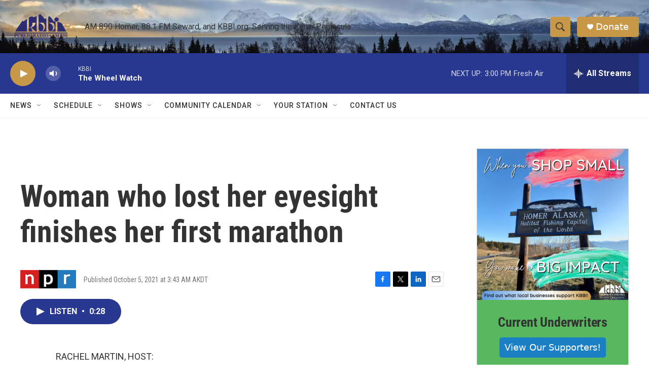

--- FILE ---
content_type: text/html; charset=utf-8
request_url: https://www.google.com/recaptcha/api2/aframe
body_size: 267
content:
<!DOCTYPE HTML><html><head><meta http-equiv="content-type" content="text/html; charset=UTF-8"></head><body><script nonce="VGSL5WsTbUg21L9pclKhuw">/** Anti-fraud and anti-abuse applications only. See google.com/recaptcha */ try{var clients={'sodar':'https://pagead2.googlesyndication.com/pagead/sodar?'};window.addEventListener("message",function(a){try{if(a.source===window.parent){var b=JSON.parse(a.data);var c=clients[b['id']];if(c){var d=document.createElement('img');d.src=c+b['params']+'&rc='+(localStorage.getItem("rc::a")?sessionStorage.getItem("rc::b"):"");window.document.body.appendChild(d);sessionStorage.setItem("rc::e",parseInt(sessionStorage.getItem("rc::e")||0)+1);localStorage.setItem("rc::h",'1769033817100');}}}catch(b){}});window.parent.postMessage("_grecaptcha_ready", "*");}catch(b){}</script></body></html>